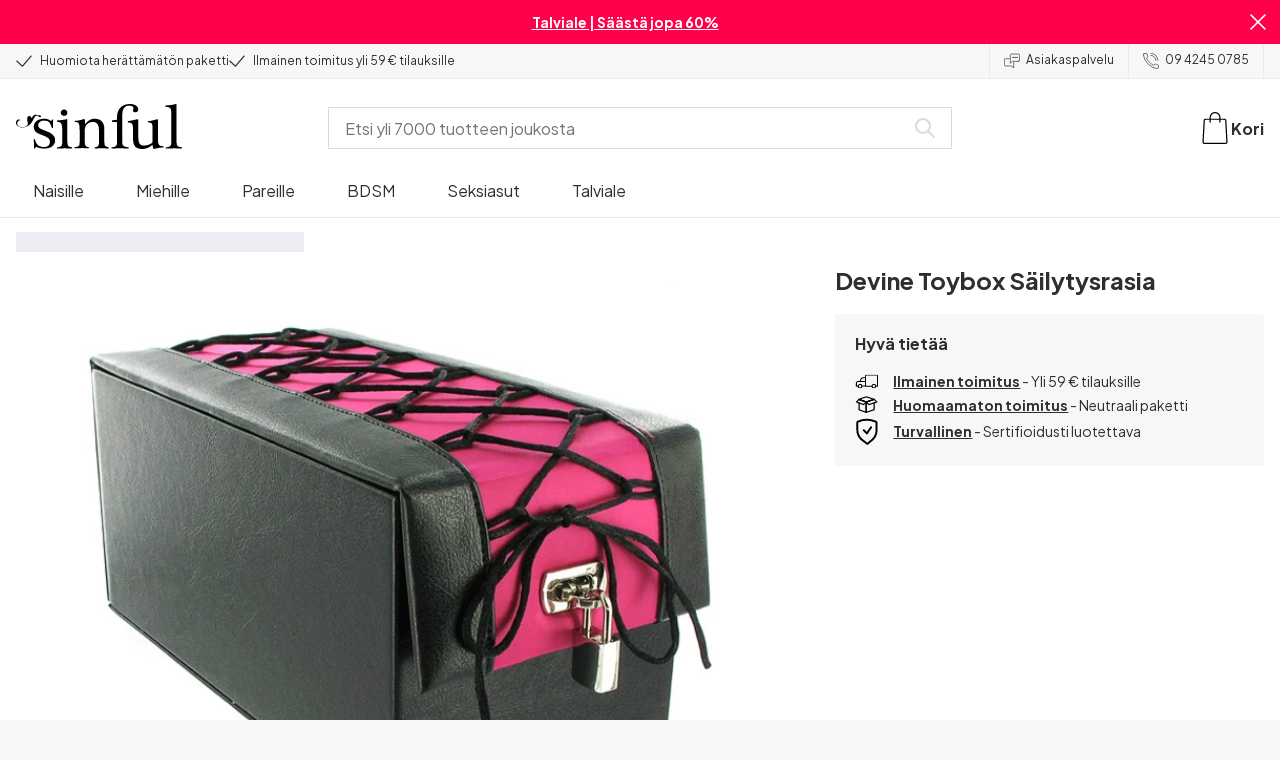

--- FILE ---
content_type: text/css; charset=UTF-8
request_url: https://www.sinful.fi/_next/static/css/fc70fb4e98a6c1fb.css
body_size: 412
content:
@font-face{font-family:Plus Jakarta Sans;font-style:italic;font-weight:200 800;font-display:swap;src:url(/_next/static/media/d3e8962f4f556115-s.woff2) format("woff2");unicode-range:u+0460-052f,u+1c80-1c8a,u+20b4,u+2de0-2dff,u+a640-a69f,u+fe2e-fe2f}@font-face{font-family:Plus Jakarta Sans;font-style:italic;font-weight:200 800;font-display:swap;src:url(/_next/static/media/5d9fe68223a58b3f-s.woff2) format("woff2");unicode-range:u+0102-0103,u+0110-0111,u+0128-0129,u+0168-0169,u+01a0-01a1,u+01af-01b0,u+0300-0301,u+0303-0304,u+0308-0309,u+0323,u+0329,u+1ea0-1ef9,u+20ab}@font-face{font-family:Plus Jakarta Sans;font-style:italic;font-weight:200 800;font-display:swap;src:url(/_next/static/media/9b8cdbc8de8fe84b-s.woff2) format("woff2");unicode-range:u+0100-02ba,u+02bd-02c5,u+02c7-02cc,u+02ce-02d7,u+02dd-02ff,u+0304,u+0308,u+0329,u+1d00-1dbf,u+1e00-1e9f,u+1ef2-1eff,u+2020,u+20a0-20ab,u+20ad-20c0,u+2113,u+2c60-2c7f,u+a720-a7ff}@font-face{font-family:Plus Jakarta Sans;font-style:italic;font-weight:200 800;font-display:swap;src:url(/_next/static/media/c49dcee81b580683-s.p.woff2) format("woff2");unicode-range:u+00??,u+0131,u+0152-0153,u+02bb-02bc,u+02c6,u+02da,u+02dc,u+0304,u+0308,u+0329,u+2000-206f,u+20ac,u+2122,u+2191,u+2193,u+2212,u+2215,u+feff,u+fffd}@font-face{font-family:Plus Jakarta Sans;font-style:normal;font-weight:200 800;font-display:swap;src:url(/_next/static/media/6fe53d21e6e7ebd8-s.woff2) format("woff2");unicode-range:u+0460-052f,u+1c80-1c8a,u+20b4,u+2de0-2dff,u+a640-a69f,u+fe2e-fe2f}@font-face{font-family:Plus Jakarta Sans;font-style:normal;font-weight:200 800;font-display:swap;src:url(/_next/static/media/8ebc6e9dde468c4a-s.woff2) format("woff2");unicode-range:u+0102-0103,u+0110-0111,u+0128-0129,u+0168-0169,u+01a0-01a1,u+01af-01b0,u+0300-0301,u+0303-0304,u+0308-0309,u+0323,u+0329,u+1ea0-1ef9,u+20ab}@font-face{font-family:Plus Jakarta Sans;font-style:normal;font-weight:200 800;font-display:swap;src:url(/_next/static/media/9e7b0a821b9dfcb4-s.woff2) format("woff2");unicode-range:u+0100-02ba,u+02bd-02c5,u+02c7-02cc,u+02ce-02d7,u+02dd-02ff,u+0304,u+0308,u+0329,u+1d00-1dbf,u+1e00-1e9f,u+1ef2-1eff,u+2020,u+20a0-20ab,u+20ad-20c0,u+2113,u+2c60-2c7f,u+a720-a7ff}@font-face{font-family:Plus Jakarta Sans;font-style:normal;font-weight:200 800;font-display:swap;src:url(/_next/static/media/636a5ac981f94f8b-s.p.woff2) format("woff2");unicode-range:u+00??,u+0131,u+0152-0153,u+02bb-02bc,u+02c6,u+02da,u+02dc,u+0304,u+0308,u+0329,u+2000-206f,u+20ac,u+2122,u+2191,u+2193,u+2212,u+2215,u+feff,u+fffd}@font-face{font-family:Plus Jakarta Sans Fallback;src:local("Arial");ascent-override:98.88%;descent-override:21.15%;line-gap-override:0.00%;size-adjust:104.98%}.__className_cf5efe{font-family:Plus Jakarta Sans,Plus Jakarta Sans Fallback}@font-face{font-family:"DM Serif Display";font-style:normal;font-weight:400;font-display:swap;src:url(/_next/static/media/ccc01da6a2b3d788-s.woff2) format("woff2");unicode-range:u+0100-02ba,u+02bd-02c5,u+02c7-02cc,u+02ce-02d7,u+02dd-02ff,u+0304,u+0308,u+0329,u+1d00-1dbf,u+1e00-1e9f,u+1ef2-1eff,u+2020,u+20a0-20ab,u+20ad-20c0,u+2113,u+2c60-2c7f,u+a720-a7ff}@font-face{font-family:"DM Serif Display";font-style:normal;font-weight:400;font-display:swap;src:url(/_next/static/media/fa3e259cafa8f47e-s.p.woff2) format("woff2");unicode-range:u+00??,u+0131,u+0152-0153,u+02bb-02bc,u+02c6,u+02da,u+02dc,u+0304,u+0308,u+0329,u+2000-206f,u+20ac,u+2122,u+2191,u+2193,u+2212,u+2215,u+feff,u+fffd}@font-face{font-family:"DM Serif Display Fallback";src:local("Times New Roman");ascent-override:94.37%;descent-override:30.51%;line-gap-override:0.00%;size-adjust:109.78%}.__className_0e4539{font-family:"DM Serif Display","DM Serif Display Fallback";font-weight:400;font-style:normal}body,html{margin:0;font-size:16px;font-feature-settings:none;font-variant-ligatures:none}main{background-color:white}

--- FILE ---
content_type: application/javascript; charset=UTF-8
request_url: https://www.sinful.fi/_next/static/chunks/app/p/%5Burl%5D/%5Bsku%5D/page-1bc7610229c1a0e5.js
body_size: 11784
content:
try{!function(){var e="undefined"!=typeof window?window:"undefined"!=typeof global?global:"undefined"!=typeof globalThis?globalThis:"undefined"!=typeof self?self:{},t=(new e.Error).stack;t&&(e._sentryDebugIds=e._sentryDebugIds||{},e._sentryDebugIds[t]="5a0c5206-4eb6-4805-9307-b1612e44d642",e._sentryDebugIdIdentifier="sentry-dbid-5a0c5206-4eb6-4805-9307-b1612e44d642")}()}catch(e){}try{!function(){var e="undefined"!=typeof window?window:"undefined"!=typeof global?global:"undefined"!=typeof globalThis?globalThis:"undefined"!=typeof self?self:{},t=(new e.Error).stack;t&&(e._sentryDebugIds=e._sentryDebugIds||{},e._sentryDebugIds[t]="5a0c5206-4eb6-4805-9307-b1612e44d642",e._sentryDebugIdIdentifier="sentry-dbid-5a0c5206-4eb6-4805-9307-b1612e44d642")}()}catch(e){}(self.webpackChunk_N_E=self.webpackChunk_N_E||[]).push([[8181],{33636:(e,t,i)=>{"use strict";i.d(t,{ProductPageClient:()=>b});var n=i(10283),r=i(36460),a=i(93345),s=i(99170),l=i(47662),o=i(19107),u=i(54925),d=i(83764),c=i(85062),m=i(58363),h=i(20471),p=i(42005),g=i(67664),v=i(5032),f=i(99955),x=i(66112),_=i(99086);let w={description:"description",details:"details",reviews:"reviews",sizeGuide:"size-guide",productHighlights:"product-highlights"};function b(e){var t,i,b,y,j,k,S,z,D,C,$,V,I,N,M,P,U,O,T,E,B,Y,R;let{sku:A,deliveryCountdownData:L,pageUspData:F,pageData:G,productData:H,structuredData:W,categories:q,reviews:K,relatedProducts:Z,pageSizeGuide:J,reviewAllowed:Q,variantSku:X,brandUrl:ee,subBrandUrl:et}=e,ei=(0,o.$y)(),{basket:en}=(0,h.M2)(),{currency:er,locale:ea,i18n:es,storeKey:el}=(0,p.useStoreConfig)(),{track:eo}=(0,_.z1)(),{product:eu,error:ed,isLoading:ec}=(0,s.useProductByKey)({productKey:A,includeDiscontinued:!0,fallbackData:null!=H?H:void 0}),em=!(R=eu)||!!(0,x.Oh)(R.masterVariant.attributes,"discontinued"),{categories:eh}=(0,s.useProductCategoryBySku)({fallbackData:q,sku:A}),ep=(0,s.findCategoryWithPriorityOrder)(null!=(N=(null==eh?void 0:eh.length)?eh:q)?N:[]),eg=(0,a.mapProductAssets)(G,null==eu?void 0:eu.masterVariant.sku),ev=(0,m.useRef)(null),ef=(0,m.useRef)(null),ex=(0,u.Py)(A,null!=(M=null==eg?void 0:eg.product_name)?M:"",null!=K?K:void 0),{data:e_,isValidating:ew}=(0,s.useStocksBySkus)({skus:[Number(null==eu?void 0:eu.masterVariant.sku),...null!=(P=null==Z?void 0:Z.map(e=>Number(e.masterVariant.sku)))?P:[],...null!=(U=null==eu?void 0:eu.variants.map(e=>Number(e.sku)))?U:[]]}),eb=(0,s.getSelectedProductVariant)(eu,X),ey=(null==H||null==(t=H.allStickers)?void 0:t.length)?(null==eu||null==(i=eu.allStickers)?void 0:i.slice(0,2))||(null==eb||null==(b=eb.stickers)?void 0:b.slice(0,2)):void 0,ej=(null==eb?void 0:eb.stickers)&&(null==eb?void 0:eb.stickers.length)>0,ek=!!eu&&!(0,s.isAllVariantsOutOfStock)(eu,e_),eS=!eu&&!ed,ez=null==eb||null==(y=eb.attributes)?void 0:y.find(e=>"kink_audience"===e.name),eD=null==eb||null==(j=eb.attributes)?void 0:j.find(e=>"target_audience"===e.name),eC=null==eb||null==(k=eb.attributes)?void 0:k.find(e=>"product_highlights"===e.name),e$=(0,m.useMemo)(()=>{if(null==eC?void 0:eC.value)return eC.value.filter(e=>e.label)},[null==eC?void 0:eC.value]),eV=e$&&e$.length>0,eI=(0,m.useMemo)(()=>{let e=[w.description,w.details,w.reviews,w.sizeGuide];return eV&&e.push(w.productHighlights),e},[eV]),eN=(0,m.useMemo)(()=>({value:eI,type:"multiple"}),[eI]),{accordionConfig:eM,setValue:eP}=(0,o.g$)({defaultValue:eV?w.productHighlights:w.description,staticConfig:eN}),eU=(null!=(O=null==ez||null==(S=ez.value)?void 0:S.map(e=>e.key.toString()))?O:[]).toString(),eO=(null!=(T=null==eD||null==(z=eD.value)?void 0:z.map(e=>e.key.toString()))?T:[]).toString(),eT=null==eb?void 0:eb.attributes,eE=null!=(E=null==(D=(0,x.vZ)(eT,"product_group"))?void 0:D.toString())?E:"",eB=null!=(B=null==(C=(0,x.E2)(eT,"product_sub_group"))?void 0:C.label)?B:"",eY=(0,x.vZ)(eT,"special_freight"),eR=(0,m.useMemo)(()=>[(0,g.IG)({attribute:null==ez?void 0:ez.name,value:eU.split(","),filterOutIfKeyIsNotFound:!0}),(0,g.IG)({attribute:null==eD?void 0:eD.name,value:eO.split(","),filterOutIfKeyIsNotFound:!0}),em?{type:"or",params:{filters:[(0,g.IG)({attribute:"product_group",value:eE}),(0,g.IG)({attribute:"product_sub_group",value:eB})].filter(v.q3)}}:void 0].filter(v.q3),[null==ez?void 0:ez.name,null==eD?void 0:eD.name,eU,eO,em,eE,eB]),{placement:eA,sliderProps:eL}=(0,m.useMemo)(()=>(0,g.bC)({filters:eR,i18n:es,productSubGroup:eB,sku:A,variantSku:X,discontinued:em,inStock:ek,store:el}),[eR,es,em,ek,el,eB,A,X]),eF=(0,m.useCallback)(async(e,t)=>{var i;eP(e),await (0,f.uk)(150),null==(i=t.current)||i.scrollIntoView({behavior:"smooth",block:"start"})},[eP]),eG=(0,m.useCallback)(async()=>{await eF(w.sizeGuide,ev)},[eF]),eH=(0,m.useCallback)(async()=>{await eF(w.reviews,ef)},[eF]),eW=(0,m.useCallback)((e,t)=>{if(!eu)return null;let i=t.map(e=>{var t;return null==(t=(0,s.getSelectedProductVariant)(e))?void 0:t.sku}).filter(e=>void 0!==e),r=[eu,...t].map(e=>(0,g._k)({currency:er,locale:ea,basket:en,product:e,variant:X,storeKey:el}));return(0,n.jsx)(h.F7,{items:r,isDisabled:e,relatedProducts:i})},[en,er,ea,eu,X,el]),eq=(0,m.useCallback)(e=>{var t,i,n;if(!eu)return;let r=(0,s.productToTrackingItem)({product:eu,locale:ea,variantSku:e,store:el,numberOfReviews:null==ex?void 0:ex.summary.reviewCount,reviewScore:null==ex?void 0:ex.summary.value});r&&eo("viewProduct",{items:[r],totalInclVat:null!=(i=null==(t=eu.masterVariant.price)?void 0:t.value.centAmount)?i:0,soluteConversionId:null!=(n=null==ei?void 0:ei.get("soluteclid"))?n:void 0})},[ea,eu,null==ex?void 0:ex.summary.reviewCount,null==ex?void 0:ex.summary.value,ei,el,eo]),eK=(0,m.useCallback)(e=>{let t=(null==ei?void 0:ei.get("contain"))==="1"?{contain:1}:void 0,i=new URLSearchParams(ei||"");i.set("variantSku",e),t?i.set("contain","1"):i.delete("contain");let n="".concat(window.location.pathname,"?").concat(i.toString());window.history.replaceState({variantSku:e,...t},"",n),eq(e)},[ei,eq]);(0,m.useEffect)(()=>{Q&&setTimeout(()=>{eF(w.reviews,ef).catch(()=>{})},1e3)},[eF,Q]);let eZ=null==eh?void 0:eh.filter(e=>e.content_type===r.ContentType.CategoryPage).map(e=>({href:e.url,label:e.name})),eJ="gray92",eQ=K&&K.length>0;return(0,n.jsxs)(l.az,{backgroundColor:"white",width:"full",children:[(0,n.jsxs)(l.mc,{pb:"xl",flex:!0,flexDirection:"column",children:[(0,n.jsx)(a.BreadcrumbContainer,{productCategory:ep,isLoadingInitialData:eS}),"top"===eA&&(!ew||em)&&eL.map(e=>(0,n.jsx)(s.RecommendationSliderContainer,{...e},e.header)),W&&(0,n.jsx)(d.BA,{...W}),(0,n.jsxs)(l.az,{flex:!0,flexDirection:"column",gap:"xl2",children:[(0,n.jsx)(a.ProductPage,{usps:F,product:eg,infoSlot:(0,n.jsx)(s.ProductInfo,{product:eu,stickers:ey,hasVariantStickers:ej,productIsLoading:ec,defaultRelatedProducts:Z,variantSku:X,onVariantChange:eK,name:eg.product_name||eg.title,isLoadingInitialData:eS||ew,renderAction:eW,stockData:e_,discontinued:em,sizeGuideLinkSlot:!!J&&(0,n.jsxs)("a",{onClick:eG,className:(0,l.UV)({textDecoration:"underline",cursor:"pointer",paddingBottom:"md",fontSize:"sm"}),children:[(0,n.jsx)(l.so,{size:"lg",className:(0,l.UV)({mr:"xs2"})}),es.t("product_page.text_size_guide")]}),deliveryCountdownSlot:!!L&&!eY&&(0,n.jsx)(a.DeliveryCountdown,{...L,className:(0,l.UV)({marginBottom:"xs2"})}),reviewEngineSlot:(null==F||null==($=F.review)?void 0:$.review_widget)?(0,n.jsx)(l.az,{flex:!0,fontSize:"sm",minHeight:"5",marginBottom:"xs1",children:(0,n.jsx)(a.ReviewEngine,{widgetType:null==F||null==(V=F.review)?void 0:V.review_widget})}):(0,n.jsx)(n.Fragment,{}),productReviewLinkSlot:eQ?(0,n.jsxs)(n.Fragment,{children:[!!(null==ex?void 0:ex.summary.reviewCount)&&(0,n.jsx)("button",{onClick:eH,className:(0,l.UV)({cursor:"pointer",width:"fit",all:"unset",outline:"revert"}),tabIndex:0,"aria-label":es.t("product_page.review_link_description"),children:(0,n.jsxs)(l.az,{flex:!0,columnGap:"xs2",alignItems:"center",children:[(0,n.jsx)(o.ge,{value:null==ex?void 0:ex.summary.value,readonly:!0,size:{mobile:"md"},spaceBetween:"xs3"}),(0,n.jsxs)(l.EY,{size:"xs",className:(0,l.UV)({textDecoration:"underline",textUnderlineOffset:"2px"}),children:[null==ex?void 0:ex.summary.reviewCount," ",es.t("product_page.reviews_text")]})]})}),!(null==ex?void 0:ex.summary.reviewCount)&&ex.isLoadingInitialData&&(0,n.jsx)(l.az,{height:"5"})]}):void 0,hideInStockDeliveryMessage:!!L}),detailsSlot:(0,n.jsx)(l.az,{children:(0,n.jsxs)(o.nD,{...eM,children:[eV&&(0,n.jsxs)(o.nD.Item,{value:"product-highlights",borderColor:eJ,children:[(0,n.jsx)(o.nD.Header,{boldOnTrigger:!0,children:(0,n.jsx)(l.EY,{as:"h2",size:"md",className:(0,l.UV)({fontWeight:"inherit"}),children:es.t("product_page.highlights")})}),(0,n.jsx)(o.nD.Content,{children:(0,n.jsx)(l.az,{flex:!0,flexDirection:"column",gap:"md",children:e$.map((e,t)=>(0,n.jsxs)(l.az,{flex:!0,alignItems:"flex-start",children:[(0,n.jsx)(l.Pz,{strokeWidth:2,className:(0,l.UV)({marginRight:"xs1",fontSize:"xs",color:"fullBlack",flexShrink:0,marginTop:"xs3"})}),(0,n.jsx)(l.EY,{size:"sm",children:e.label})]},t))})})]}),eg.description&&(0,n.jsxs)(o.nD.Item,{value:"description",borderColor:eJ,children:[(0,n.jsx)(o.nD.Header,{boldOnTrigger:!0,children:(0,n.jsx)(l.EY,{as:"h2",size:"md",className:(0,l.UV)({fontWeight:"inherit"}),children:es.t("product_page.description")})}),(0,n.jsx)(o.nD.Content,{children:eV?(0,n.jsx)(a.JsonRichText,{elementProps:{className:(0,l.UV)({fontSize:"md",lineHeight:"1.2"})},node:eg.description}):(0,n.jsx)(a.ReadMoreLessRichText,{node:eg.description,className:(0,l.UV)({fontSize:"md",lineHeight:"1.2"})})})]}),eu&&(0,n.jsxs)(o.nD.Item,{value:"details",borderColor:eJ,children:[(0,n.jsx)(o.nD.Header,{boldOnTrigger:!0,children:(0,n.jsx)(l.EY,{as:"h2",size:"md",className:(0,l.UV)({fontWeight:"inherit"}),children:es.t("product_page.details")})}),(0,n.jsx)(o.nD.Content,{children:(0,n.jsx)(s.ProductAttributes,{brandUrl:ee,subBrandUrl:et,specifications:eu.productSpecifications[null!=X?X:eu.masterVariant.sku],sku:null!=(Y=null!=X?X:eu.masterVariant.sku)?Y:void 0,attributes:null==eb?void 0:eb.attributes,categories:eZ})})]}),(0,n.jsxs)(o.nD.Item,{value:"reviews",ref:ef,borderColor:eJ,children:[(0,n.jsx)(o.nD.Header,{boldOnTrigger:!0,children:(0,n.jsxs)(l.az,{flex:!0,alignItems:"center",gap:"xs1",children:[(0,n.jsx)(l.EY,{as:"h2",size:"md",className:(0,l.UV)({fontWeight:"inherit"}),children:es.t("product_page.reviews")}),!!(null==ex?void 0:ex.summary.reviewCount)&&(0,n.jsxs)(n.Fragment,{children:[(0,n.jsx)(o.ge,{value:ex.summary.value,readonly:!0,className:(0,l.UV)({paddingTop:{tablet:"xs3"}}),size:{mobile:"md",tablet:"sm"}}),(0,n.jsx)(l.EY,{children:"".concat(ex.summary.value," (").concat(ex.summary.reviewCount,")")})]})]})}),(0,n.jsxs)(o.nD.Content,{children:[(0,n.jsx)(u.KA,{...ex,hasSizeGuide:!!J,addReviewEnabled:Q}),!ex.hasReachedEnd&&(0,n.jsx)(l.az,{flex:!0,justifyContent:"center",pt:"xs",children:(0,n.jsx)(l.$n,{size:"small",type:"light",onClick:ex.fetchMore,disabled:ex.isValidating,className:(0,l.UV)({fontSize:"md",minWidth:"24",paddingTop:"xs1",paddingBottom:"xs3",paddingLeft:"xl3",paddingRight:"xl3"}),children:ex.isValidating?(0,n.jsx)(l.Ip,{}):es.t("category_page.load_more")})})]})]}),(null==J?void 0:J.size_guide)&&(0,n.jsxs)(o.nD.Item,{value:"size-guide",ref:ev,borderColor:eJ,children:[(0,n.jsx)(o.nD.Header,{boldOnTrigger:!0,children:(0,n.jsx)(l.EY,{as:"h2",size:"md",className:(0,l.UV)({fontWeight:"inherit"}),children:es.t("product_page.text_size_guide")})}),(0,n.jsx)(o.nD.Content,{children:(0,n.jsx)(r.SizeGuide,{...J})})]})]})})}),"bottom"===eA&&(0,n.jsx)(s.RecommendationSliderList,{sliderProps:eL})]})]}),(0,n.jsx)(c.PowerStep,{deliveryCountdownData:L,widgetType:null==F||null==(I=F.review)?void 0:I.review_widget},A)]})}},34922:(e,t,i)=>{Promise.resolve().then(i.bind(i,52091)),Promise.resolve().then(i.bind(i,33636)),Promise.resolve().then(i.bind(i,49770)),Promise.resolve().then(i.bind(i,42005)),Promise.resolve().then(i.bind(i,19107))},49770:(e,t,i)=>{"use strict";i.d(t,{ReviewProvider:()=>l});var n=i(10283),r=i(54925),a=i(99955);let s={getProductReviews:(0,a.C6)(e=>({endpoint:"/v1/review/product/".concat(e.productKey),method:"GET",parameters:{locale:"fi-FI",page:e.page}}),{host:"https://prod-router.sinfulservice.dk/api",headers:{Authorization:"Bearer ".concat("2|vuByooQUtexK4tUJqZw2IRDxe0g60q9d1TNkhBLv")}}),createProductReview:(0,a.C6)(e=>({endpoint:"/v1/reviews",method:"POST",body:JSON.stringify(e)}),{host:"https://prod-router.sinfulservice.dk/api",headers:{Authorization:"Bearer ".concat("2|vuByooQUtexK4tUJqZw2IRDxe0g60q9d1TNkhBLv")}})};function l(e){let{children:t}=e;return(0,n.jsx)(r.mA,{provider:s,children:t})}},52091:(e,t,i)=>{"use strict";i.d(t,{ProductPageWithSideEffect:()=>h});var n=i(58363),r=i(93345),a=i(42005),s=i(99170),l=i(54925),o=i(99086),u=i(83341),d=i(33636),c=i(67664),m=i(20471);function h(e){var t,i,h,p,g,v,f,x;let{productData:_,reviews:w,pageData:b,sku:y,...j}=e,[k,S]=(0,n.useState)(!1),z=(0,u.useSearchParams)(),{track:D}=(0,o.z1)(),{product:C,isValidating:$}=(0,s.useProductByKey)({productKey:y,fallbackData:null!=_?_:void 0}),V=b.related_products,{updateBasketItem:I,basket:N}=(0,m.M2)(),{data:M}=(0,s.useStocksBySkus)({skus:[Number(null==C?void 0:C.masterVariant.sku),...null!=(t=null==V?void 0:V.map(e=>Number(e)))?t:[],...null!=(i=null==C?void 0:C.variants.map(e=>Number(e.sku)))?i:[]]}),P=(0,r.mapProductAssets)(b,null==C?void 0:C.masterVariant.sku),U=(0,l.Py)(y,null!=(h=null==P?void 0:P.product_name)?h:"",null!=w?w:void 0),{locale:O,storeKey:T,currency:E}=(0,a.useStoreConfig)(),B=null!=(p=null==z?void 0:z.get("variantSku"))?p:null==C?void 0:C.masterVariant.sku,Y=(null==z?void 0:z.get("review"))==="allowed",R=(null==z?void 0:z.get("addToCart"))==="true",A=B?"".concat(window.location.pathname,"?variantSku=").concat(B):window.location.pathname,L=(0,n.useCallback)(()=>{var e,t,i;if(!C)return;let n=(0,s.productToTrackingItem)({product:C,locale:O,variantSku:B,store:T,numberOfReviews:null==U?void 0:U.summary.reviewCount,reviewScore:null==U?void 0:U.summary.value});n&&D("viewProduct",{items:[n],totalInclVat:null!=(t=null==(e=C.masterVariant.price)?void 0:e.value.centAmount)?t:0,soluteConversionId:null!=(i=null==z?void 0:z.get("soluteclid"))?i:void 0})},[O,C,null==U?void 0:U.summary.reviewCount,null==U?void 0:U.summary.value,z,T,D,B]);(0,n.useEffect)(()=>{U.isValidating||$||k||Y||(L(),S(!0))},[null==C?void 0:C.key,U.isValidating,$]),(0,n.useEffect)(()=>{var e;let t=!!B&&(null==(e=(0,s.getStock)(M,B))?void 0:e.inStock);R&&C&&t?(I([(0,c._k)({currency:E,locale:O,basket:N,product:C,variant:B,storeKey:T})].map(e=>({item:e,quantity:e.quantity}))),history.replaceState(null,"",A)):R&&C&&!1===t&&history.replaceState(null,"",A)},[R,C,M,B]);let F=function(e){var t,i,n,r,a,s,l,o,u,d;let{product:c,productPage:m,productReview:h,stockData:p,locale:g}=e;if(c&&m&&h)return{name:m.product_name||m.title,description:null==(t=c.description)?void 0:t[g],sku:c.masterVariant.sku,slug:c.slug[g],productKey:c.key,image:null==(i=c.masterVariant.images[0])?void 0:i.url,brand:{name:null==(s=c.masterVariant.attributes)||null==(a=s.find(e=>"brand"===e.name))||null==(r=a.value)||null==(n=r[0])?void 0:n.label},offers:{inStock:null!=(u=null==p||null==(l=p.find(e=>e.sku===c.masterVariant.sku))?void 0:l.inStock)&&u,price:(null!=(d=null==(o=c.masterVariant.scopedPrice)?void 0:o.value.centAmount)?d:0)/100},aggregateRating:{ratingValue:h.summary.value,reviewCount:h.summary.reviewCount},reviews:h.reviews.map(e=>({title:e.title,reviewBody:e.description,datePublished:e.date,author:{name:e.reviewerName},reviewRating:{ratingValue:e.reviewScore}}))}}({product:_,productPage:b,productReview:U,locale:O,stockData:M});return(0,n.createElement)(d.ProductPageClient,{...j,canonicals:null!=(g=j.canonicals)?g:void 0,deliveryCountdownData:null!=(v=j.deliveryCountdownData)?v:void 0,pageSizeGuide:null!=(f=j.pageSizeGuide)?f:void 0,productData:_,categories:null!=(x=j.categories)?x:void 0,reviews:w,pageData:b,sku:y,key:b.uid,reviewAllowed:Y,variantSku:B,structuredData:F})}},54925:(e,t,i)=>{"use strict";i.d(t,{KA:()=>S,Py:()=>z,mA:()=>g});var n=i(58363),r=i(10283),a=i(19968),s=i(42005),l=i(47662),o=i(84940),u=i.n(o),d=i(19107),c=i(16961),m=i(95955),h=i(95844),p=(0,n.createContext)({});function g(e){return(0,r.jsx)(p.Provider,{value:e.provider,children:e.children})}function v(){return(0,n.useContext)(p)}function f(e){let{title:t,reviewScore:i,description:n,reviewerName:a,date:o,thirdPartyReview:c,machineTranslated:m,translatedFrom:h}=e,{i18n:p}=(0,s.useStoreConfig)(),g=u()(o).format("D. MMM. YYYY").toLowerCase();return(0,r.jsxs)(l.az,{flex:!0,flexDirection:"column",borderBottom:1,paddingBottom:"sm",gap:"xs",children:[(0,r.jsxs)(l.az,{flex:!0,flexDirection:"column",gap:"xs2",children:[(0,r.jsx)(l.EY,{className:(0,l.UV)({paddingBottom:"xs3"}),bold:!0,children:t}),(0,r.jsxs)(l.az,{flex:!0,alignItems:"center",children:[(0,r.jsx)(d.ge,{value:i,readonly:!0,size:"xs1"}),(0,r.jsxs)(l.EY,{size:"xs",color:"gray140",children:[a," - ",g,m&&!!h&&" |\xa0".concat(p.t("product_page.original_language"),": ").concat(h)]})]})]}),n&&(0,r.jsx)(d.qp,{className:(0,l.UV)({fontSize:"sm"}),children:n}),(0,r.jsxs)(l.az,{flex:!0,alignItems:"center",gap:"xs1",children:[!c&&(0,r.jsx)(l.Pz,{size:"xs",strokeWidth:2}),(0,r.jsx)(l.EY,{size:"xs",color:"gray140",children:c?p.t("product_page.supplier"):p.t("product_page.confirmed_purchase")})]})]})}var x="n9r8a72";function _(){let[e,t]=(0,n.useState)(!1),[i,r]=(0,n.useState)(!1),[a,l]=(0,n.useState)(!1),{createProductReview:o}=v();return(0,s.a6)(o,"error",()=>(l(!1),t(!0))),(0,s.a6)(o,"success",()=>(l(!1),r(!0))),(0,s.a6)(o,"start",()=>{t(!1),r(!1),l(!0)}),{error:e,success:i,isFetching:a,clear:()=>{t(!1),r(!1)}}}function w(e){var t,i,a,o;let{productName:u,productKey:p,isOpen:g,onClose:f,hasSizeGuide:w}=e,{i18n:b}=(0,s.useStoreConfig)(),{register:y,formState:{errors:j},handleSubmit:k,control:S}=function(){let{i18n:e}=(0,s.useStoreConfig)(),t=(0,n.useMemo)(()=>h.z.object({name:h.z.string().min(1,{message:"".concat(e.t("product_page.review_form.review_content_validation_message"))}),email:h.z.string().min(1,{message:"".concat(e.t("product_page.review_form.review_content_validation_message"))}),headline:h.z.string().min(1,{message:"".concat(e.t("product_page.review_form.review_content_validation_message"))}),review:h.z.string().min(1,{message:"".concat(e.t("product_page.review_form.review_content_validation_message"))}),rating:h.z.number().min(1,{message:"".concat(e.t("product_page.review_form.review_content_validation_message"))})}),[e]);return(0,c.mN)({mode:"onBlur",defaultValues:{name:"",email:"",headline:"",review:"",rating:0},resolver:(0,m.u)(t)})}(),{createReview:z}=function(){let{locale:e}=(0,s.useStoreConfig)(),{createProductReview:t}=v();return{createReview:async function(i){await t({...i,locale:e})}}}(),{isFetching:D}=_(),C=[{label:b.t("product_page.review_form.option_yes"),value:!0},{label:b.t("product_page.review_form.option_no"),value:!1}],$=[{label:b.t("product_page.review_form.option_solo"),value:"solo"},{label:b.t("product_page.review_form.option_with_partner"),value:"with_partner"},{label:b.t("product_page.review_form.option_both"),value:"both_ways"},{label:b.t("product_page.review_form.option_no_answer"),value:"prefer_not_to_answer"}],V=[{label:b.t("product_page.review_form.option_normal_size"),value:"neutral"},{label:b.t("product_page.review_form.option_large_size"),value:"too_large"},{label:b.t("product_page.review_form.option_small_size"),value:"too_small"}],[I,N]=(0,n.useState)(C[0].value),[M,P]=(0,n.useState)(w?"":$[0].value),[U,O]=(0,n.useState)(w?V[0].value:""),T=(0,n.useMemo)(()=>e=>{let{field:t,formState:{errors:i}}=e;return(0,r.jsxs)(l.az,{className:(0,l.$z)((0,l.UV)({outline:"none"}),i.rating?"n9r8a70":""),position:"relative",py:"xs",px:"xs2","aria-label":b.t("product_page.review_form.star_rating_title"),tabIndex:0,children:[(0,r.jsx)(d.ge,{...t,size:{mobile:"xl3",tablet:"xl3"},reviewIndicatorSize:{mobile:"lg",tablet:"md"},maxValue:5,readonly:!1,spaceBetween:"xs"}),i.rating&&(0,r.jsx)("span",{role:"alert",className:"n9r8a74",children:i.rating.message})]})},[b]),E=k(e=>z({author:e.name,content:e.review,ratings:{general_rating:e.rating},title:e.headline,email:e.email,product_key:p,extra_user_information:{would_recommend:I,usage_type:M,size_fits:U}}));return(0,r.jsx)(d.aF,{isOpen:g,onClose:f,headerClassName:"n9r8a75",header:(0,r.jsx)(d.L3,{}),children:(0,r.jsx)("form",{onSubmit:E,children:(0,r.jsxs)(l.az,{flex:!0,flexDirection:"column",justifyContent:"center",px:{mobile:"md",tablet:"lg1"},pb:"xl3",children:[(0,r.jsx)(l.EY,{size:{mobile:"lg",tablet:"xl"},bold:!0,className:(0,l.UV)({mb:"xs"}),children:b.t("product_page.review_form.title")}),(0,r.jsx)(l.EY,{size:{mobile:"sm",tablet:"md"},className:(0,l.UV)({marginBottom:{mobile:"xs",tablet:"sm"}}),children:u}),(0,r.jsx)(l.az,{mb:{mobile:"xs",tablet:"sm"},children:(0,r.jsx)(c.xI,{name:"rating",control:S,render:T})}),(0,r.jsx)(l.EY,{className:(0,l.UV)({marginBottom:"sm"}),children:b.t("product_page.review_form.under_star_rating_text")}),(0,r.jsxs)(l.az,{display:"flex",flexDirection:"column",rowGap:"md",children:[(0,r.jsx)(l.az,{children:(0,r.jsx)(d.fs,{className:(0,l.$z)((0,l.UV)({height:"28"}),"n9r8a71"),placeholder:b.t("product_page.review_form.review_content_input_placeholder"),...y("review",{required:!0}),error:null==(t=j.review)?void 0:t.message,"data-testid":"review"})}),(0,r.jsx)(l.az,{children:(0,r.jsx)(d.ks,{placeholder:b.t("product_page.review_form.headline_input_placeholder"),...y("headline",{required:!0}),error:null==(i=j.headline)?void 0:i.message,"data-testid":"headline"})}),(0,r.jsxs)(l.az,{children:[(0,r.jsx)(l.EY,{children:b.t("product_page.review_form.feedback_recommendation")}),(0,r.jsx)(d.z6,{"aria-label":b.t("product_page.review_form.feedback_recommendation"),value:I,onChange:N,className:(0,l.UV)({paddingTop:"xs"}),children:(0,r.jsx)(l.xA,{rowGap:"xs1",children:C.map((e,t)=>(0,r.jsxs)(d.z6.Option,{value:e.value,className:(0,l.UV)({alignItems:"center"}),children:[(0,r.jsx)(d.z6.Icon,{}),(0,r.jsx)(l.EY,{size:"sm",className:(0,l.UV)({paddingLeft:"xs"}),children:e.label})]},t))})})]}),w?(0,r.jsxs)(l.az,{children:[(0,r.jsx)(l.EY,{children:b.t("product_page.review_form.feedback_size")}),(0,r.jsx)(d.z6,{"aria-label":b.t("product_page.review_form.feedback_size"),value:U,onChange:O,className:(0,l.UV)({paddingTop:"xs"}),children:(0,r.jsx)(l.xA,{rowGap:"xs1",children:V.map((e,t)=>(0,r.jsxs)(d.z6.Option,{value:e.value,className:(0,l.UV)({alignItems:"center"}),children:[(0,r.jsx)(d.z6.Icon,{}),(0,r.jsx)(l.EY,{size:"sm",className:(0,l.UV)({paddingLeft:"xs"}),children:e.label})]},t))})})]}):(0,r.jsxs)(l.az,{children:[(0,r.jsx)(l.EY,{children:b.t("product_page.review_form.feedback_usage")}),(0,r.jsx)(d.z6,{"aria-label":b.t("product_page.review_form.feedback_usage"),value:M,onChange:P,className:(0,l.UV)({paddingTop:"xs"}),children:(0,r.jsx)(l.xA,{rowGap:"xs1",children:$.map((e,t)=>(0,r.jsxs)(d.z6.Option,{value:e.value,className:(0,l.UV)({alignItems:"center"}),children:[(0,r.jsx)(d.z6.Icon,{}),(0,r.jsx)(l.EY,{size:"sm",className:(0,l.UV)({paddingLeft:"xs"}),children:e.label})]},t))})})]}),(0,r.jsxs)(l.az,{display:{mobile:"block",tablet:"flex"},gap:"md",children:[(0,r.jsx)(l.az,{width:{mobile:"full",tablet:"1/2"},mb:"md",children:(0,r.jsx)(d.ks,{placeholder:b.t("product_page.review_form.name_input_placeholder"),...y("name",{required:!0}),"data-testid":"name",error:null==(a=j.name)?void 0:a.message})}),(0,r.jsx)(l.az,{width:{mobile:"full",tablet:"1/2"},mb:"xl",children:(0,r.jsx)(d.ks,{type:"email",placeholder:b.t("product_page.review_form.email_input_placeholder"),...y("email",{required:!0}),error:null==(o=j.email)?void 0:o.message,"data-testid":"email"})})]})]}),(0,r.jsx)(l.$n,{type:"light",disabled:D,className:(0,l.UV)({alignSelf:"center",mb:"xs",px:"xl3"}),onSubmit:E,children:b.t("product_page.review_form.submit_button_text")}),(0,r.jsx)(l.EY,{size:"sm",className:(0,l.$z)(x,"n9r8a73"),children:(0,d.e2)(b.t("product_page.review_form.conditions"),{a:d.Link})})]})})})}function b(e){let{productKey:t,productName:i,className:a,hasSizeGuide:o}=e,{i18n:u}=(0,s.useStoreConfig)(),[c,{setTrue:m,setFalse:h}]=(0,d.Cg)(!0),{error:p,clear:g,success:v}=_(),f=(0,n.useCallback)(()=>{h(),g()},[g,h]),b=(0,n.useCallback)(()=>{g(),m()},[g,m]);return(0,r.jsxs)(l.az,{className:a,children:[(0,r.jsx)(l.$n,{type:"secondary",onClick:m,children:u.t("product_page.review_form.button_to_open_review_form")}),(0,r.jsx)(w,{isOpen:c&&!v&&!p,onClose:h,productName:i,productKey:t,hasSizeGuide:o}),(0,r.jsx)(y,{isOpen:v,onClose:f,children:(0,r.jsx)(l.EY,{size:"sm",className:x,children:(0,d.e2)(u.t("product_page.review_form.success_messages_content"),{a:d.Link})})}),(0,r.jsxs)(y,{isOpen:!!p,onClose:f,children:[(0,r.jsx)(l.EY,{size:"sm",className:x,children:(0,d.e2)(u.t("product_page.review_form.error_messages_content"),{a:d.Link})}),(0,r.jsx)(l.$n,{type:"secondary",onClick:b,children:u.t("product_page.review_form.text_retry_button")})]})]})}function y(e){let{children:t,isOpen:i,onClose:n}=e;return(0,r.jsx)(d.aF,{isOpen:i,onClose:n,children:(0,r.jsx)(l.az,{flex:!0,alignItems:"center",flexDirection:"column",rowGap:"md",p:"md",pb:"xl",children:t})})}function j(e){let{value:t,maxValue:i,reviewCount:a,starCount:o}=e,u=Array.from(Array(i).keys()).reverse(),{i18n:c}=(0,s.useStoreConfig)();return(0,r.jsxs)("div",{className:"_8kcfhi0",children:[(0,r.jsxs)("div",{className:"_8kcfhi1",children:[(0,r.jsx)(l.EY,{role:"heading",className:"_1f8og7819 _1f8og7823",children:t.toFixed(1)}),(0,r.jsx)(l.az,{flex:!0,alignItems:"center",className:(0,l.UV)({marginBottom:{mobile:"md",tablet:"none"}}),children:(0,r.jsx)(l.EY,{className:(0,l.UV)({fontSize:"xs",textAlign:"center"}),children:c.t("product_page.based_on_review_count",{count:a})})})]}),(0,r.jsx)(l.xA,{columns:"auto auto 1fr auto",rows:"repeat(".concat(u.length,", 1fr)"),rowGap:{mobile:"xs",tablet:"sm"},columnGap:{mobile:"xs1",tablet:"xs"},justifyItems:"center",alignItems:"center",className:"_8kcfhi2",children:u.map(e=>(0,r.jsxs)(n.Fragment,{children:[(0,r.jsx)(l.EY,{size:"sm",children:e+1}),(0,r.jsx)(l.vn,{type:"FULL",size:"xs"}),(0,r.jsx)(d.z2,{value:o[(e+1).toString()]/a||0,maxValue:1,height:"6px",rounded:!0}),(0,r.jsx)(l.EY,{className:(0,l.UV)({justifySelf:"start"}),wordBreak:"keep-all",size:"sm",children:o[(e+1).toString()]})]},e))})]})}var k={disabled:"_1a8p1y7a _1a8p1y77d yrijtokz _7go9my6a",default:"_1a8p1y7a _1a8p1y77d yrijtokz"};function S(e){let{summary:t,reviews:i,productName:n,productKey:a,addReviewEnabled:o,hasSizeGuide:u}=e,{i18n:d}=(0,s.useStoreConfig)();return(0,r.jsxs)(r.Fragment,{children:[!i.length&&(0,r.jsxs)(l.az,{alignItems:"center",flexDirection:"column",p:"xl",flex:!0,children:[(0,r.jsx)(l.az,{marginBottom:"md",alignItems:"center",textAlign:"center",children:(0,r.jsx)(l.EY,{bold:!0,size:"lg",children:d.t("product_page.review_no_data")})}),(0,r.jsx)(l.EY,{align:"center",children:d.t("product_page.review_no_data_text")})]}),(0,r.jsx)(l.az,{className:k[!i.length?"disabled":"default"],children:(0,r.jsx)(j,{...t})}),o&&(0,r.jsx)(b,{productName:n,productKey:a,className:"_1a8p1y7a _1a8p1y77d yrijtokz",hasSizeGuide:u}),!!i.length&&(0,r.jsxs)(l.az,{display:"flex",flexDirection:"column",gap:"md1",children:[(0,r.jsx)(l.EY,{size:"lg",bold:!0,className:(0,l.UV)({display:"block"}),children:d.t("product_page.review_list_header",{count:t.reviewCount})}),i.map((e,t)=>(0,r.jsx)(f,{...e},t))]})]})}function z(e,t,i){var r,s;let{data:l,isValidating:o,setSize:u,size:d,error:c}=function(e){let{getProductReviews:t}=v();async function i(i){let{data:n}=await t({productKey:e,page:i+1});return n}return(0,a.Ay)(t=>[t,"product_review",e],i,{refreshInterval:0,revalidateOnFocus:!1,refreshWhenHidden:!1,refreshWhenOffline:!1,revalidateOnReconnect:!1,revalidateAll:!1,revalidateIfStale:!1,revalidateFirstPage:!1})}(e),m=(0,n.useCallback)(async()=>{await u(d+1)},[u,d]),h=null!=(r=null==l?void 0:l.map(e=>e.reviews).flat())?r:i,[p]=null!=(s=null==l?void 0:l.slice(-1))?s:[];return{summary:{value:(null==p?void 0:p.stars)||0,maxValue:5,reviewCount:(null==p?void 0:p.count)||0,starCount:(null==p?void 0:p.aggregated)||{}},reviews:(null==h?void 0:h.map(e=>{var t;return{title:e.title,reviewScore:e.rating,description:e.content,reviewerName:e.author,thirdPartyReview:1===e.third_party_review,machineTranslated:e.machine_translated,translatedFrom:e.translated_from_locale&&(null==(t=e.translated_from_language)?void 0:t[e.translated_from_locale]),date:new Date(e.created_at)}}))||[],productName:t,productKey:e,fetchMore:m,hasReachedEnd:(null==p?void 0:p.current_page)===(null==p?void 0:p.last_page),isValidating:o||!1,isLoadingInitialData:!l&&!c}}},84940:function(e){e.exports=function(){"use strict";var e="millisecond",t="second",i="minute",n="hour",r="week",a="month",s="quarter",l="year",o=/^(\d{4})-?(\d{1,2})-?(\d{0,2})[^0-9]*(\d{1,2})?:?(\d{1,2})?:?(\d{1,2})?.?(\d{1,3})?$/,u=/\[([^\]]+)]|Y{2,4}|M{1,4}|D{1,2}|d{1,4}|H{1,2}|h{1,2}|a|A|m{1,2}|s{1,2}|Z{1,2}|SSS/g,d=function(e,t,i){var n=String(e);return!n||n.length>=t?e:""+Array(t+1-n.length).join(i)+e},c="en",m={};m[c]={name:"en",weekdays:"Sunday_Monday_Tuesday_Wednesday_Thursday_Friday_Saturday".split("_"),months:"January_February_March_April_May_June_July_August_September_October_November_December".split("_")};var h=function(e){return e instanceof f},p=function(e,t,i){var n;if(!e)return null;if("string"==typeof e)m[e]&&(n=e),t&&(m[e]=t,n=e);else{var r=e.name;m[r]=e,n=r}return i||(c=n),n},g=function(e,t,i){if(h(e))return e.clone();var n=t?"string"==typeof t?{format:t,pl:i}:t:{};return n.date=e,new f(n)},v={s:d,z:function(e){var t=-e.utcOffset(),i=Math.abs(t);return(t<=0?"+":"-")+d(Math.floor(i/60),2,"0")+":"+d(i%60,2,"0")},m:function(e,t){var i=12*(t.year()-e.year())+(t.month()-e.month()),n=e.clone().add(i,a),r=t-n<0,s=e.clone().add(i+(r?-1:1),a);return Number(-(i+(t-n)/(r?n-s:s-n))||0)},a:function(e){return e<0?Math.ceil(e)||0:Math.floor(e)},p:function(o){return({M:a,y:l,w:r,d:"day",h:n,m:i,s:t,ms:e,Q:s})[o]||String(o||"").toLowerCase().replace(/s$/,"")},u:function(e){return void 0===e}};v.l=p,v.i=h,v.w=function(e,t){return g(e,{locale:t.$L,utc:t.$u})};var f=function(){function d(e){this.$L=this.$L||p(e.locale,null,!0)||c,this.parse(e)}var h=d.prototype;return h.parse=function(e){this.$d=function(e){var t=e.date,i=e.utc;if(null===t)return new Date(NaN);if(v.u(t))return new Date;if(t instanceof Date)return new Date(t);if("string"==typeof t&&!/Z$/i.test(t)){var n=t.match(o);if(n)return i?new Date(Date.UTC(n[1],n[2]-1,n[3]||1,n[4]||0,n[5]||0,n[6]||0,n[7]||0)):new Date(n[1],n[2]-1,n[3]||1,n[4]||0,n[5]||0,n[6]||0,n[7]||0)}return new Date(t)}(e),this.init()},h.init=function(){var e=this.$d;this.$y=e.getFullYear(),this.$M=e.getMonth(),this.$D=e.getDate(),this.$W=e.getDay(),this.$H=e.getHours(),this.$m=e.getMinutes(),this.$s=e.getSeconds(),this.$ms=e.getMilliseconds()},h.$utils=function(){return v},h.isValid=function(){return"Invalid Date"!==this.$d.toString()},h.isSame=function(e,t){var i=g(e);return this.startOf(t)<=i&&i<=this.endOf(t)},h.isAfter=function(e,t){return g(e)<this.startOf(t)},h.isBefore=function(e,t){return this.endOf(t)<g(e)},h.$g=function(e,t,i){return v.u(e)?this[t]:this.set(i,e)},h.year=function(e){return this.$g(e,"$y",l)},h.month=function(e){return this.$g(e,"$M",a)},h.day=function(e){return this.$g(e,"$W","day")},h.date=function(e){return this.$g(e,"$D","date")},h.hour=function(e){return this.$g(e,"$H",n)},h.minute=function(e){return this.$g(e,"$m",i)},h.second=function(e){return this.$g(e,"$s",t)},h.millisecond=function(t){return this.$g(t,"$ms",e)},h.unix=function(){return Math.floor(this.valueOf()/1e3)},h.valueOf=function(){return this.$d.getTime()},h.startOf=function(e,s){var o=this,u=!!v.u(s)||s,d=v.p(e),c=function(e,t){var i=v.w(o.$u?Date.UTC(o.$y,t,e):new Date(o.$y,t,e),o);return u?i:i.endOf("day")},m=function(e,t){return v.w(o.toDate()[e].apply(o.toDate(),(u?[0,0,0,0]:[23,59,59,999]).slice(t)),o)},h=this.$W,p=this.$M,g=this.$D,f="set"+(this.$u?"UTC":"");switch(d){case l:return u?c(1,0):c(31,11);case a:return u?c(1,p):c(0,p+1);case r:var x=this.$locale().weekStart||0,_=(h<x?h+7:h)-x;return c(u?g-_:g+(6-_),p);case"day":case"date":return m(f+"Hours",0);case n:return m(f+"Minutes",1);case i:return m(f+"Seconds",2);case t:return m(f+"Milliseconds",3);default:return this.clone()}},h.endOf=function(e){return this.startOf(e,!1)},h.$set=function(r,s){var o,u=v.p(r),d="set"+(this.$u?"UTC":""),c=((o={}).day=d+"Date",o.date=d+"Date",o[a]=d+"Month",o[l]=d+"FullYear",o[n]=d+"Hours",o[i]=d+"Minutes",o[t]=d+"Seconds",o[e]=d+"Milliseconds",o)[u],m="day"===u?this.$D+(s-this.$W):s;if(u===a||u===l){var h=this.clone().set("date",1);h.$d[c](m),h.init(),this.$d=h.set("date",Math.min(this.$D,h.daysInMonth())).toDate()}else c&&this.$d[c](m);return this.init(),this},h.set=function(e,t){return this.clone().$set(e,t)},h.get=function(e){return this[v.p(e)]()},h.add=function(e,s){var o,u=this;e=Number(e);var d=v.p(s),c=function(t){var i=g(u);return v.w(i.date(i.date()+Math.round(t*e)),u)};if(d===a)return this.set(a,this.$M+e);if(d===l)return this.set(l,this.$y+e);if("day"===d)return c(1);if(d===r)return c(7);var m=((o={})[i]=6e4,o[n]=36e5,o[t]=1e3,o)[d]||1,h=this.valueOf()+e*m;return v.w(h,this)},h.subtract=function(e,t){return this.add(-1*e,t)},h.format=function(e){var t=this;if(!this.isValid())return"Invalid Date";var i=e||"YYYY-MM-DDTHH:mm:ssZ",n=v.z(this),r=this.$locale(),a=this.$H,s=this.$m,l=this.$M,o=r.weekdays,d=r.months,c=function(e,n,r,a){return e&&(e[n]||e(t,i))||r[n].substr(0,a)},m=function(e){return v.s(a%12||12,e,"0")},h=r.meridiem||function(e,t,i){var n=e<12?"AM":"PM";return i?n.toLowerCase():n},p={YY:String(this.$y).slice(-2),YYYY:this.$y,M:l+1,MM:v.s(l+1,2,"0"),MMM:c(r.monthsShort,l,d,3),MMMM:d[l]||d(this,i),D:this.$D,DD:v.s(this.$D,2,"0"),d:String(this.$W),dd:c(r.weekdaysMin,this.$W,o,2),ddd:c(r.weekdaysShort,this.$W,o,3),dddd:o[this.$W],H:String(a),HH:v.s(a,2,"0"),h:m(1),hh:m(2),a:h(a,s,!0),A:h(a,s,!1),m:String(s),mm:v.s(s,2,"0"),s:String(this.$s),ss:v.s(this.$s,2,"0"),SSS:v.s(this.$ms,3,"0"),Z:n};return i.replace(u,function(e,t){return t||p[e]||n.replace(":","")})},h.utcOffset=function(){return-(15*Math.round(this.$d.getTimezoneOffset()/15))},h.diff=function(e,o,u){var d,c=v.p(o),m=g(e),h=6e4*(m.utcOffset()-this.utcOffset()),p=this-m,f=v.m(this,m);return f=((d={})[l]=f/12,d[a]=f,d[s]=f/3,d[r]=(p-h)/6048e5,d.day=(p-h)/864e5,d[n]=p/36e5,d[i]=p/6e4,d[t]=p/1e3,d)[c]||p,u?f:v.a(f)},h.daysInMonth=function(){return this.endOf(a).$D},h.$locale=function(){return m[this.$L]},h.locale=function(e,t){if(!e)return this.$L;var i=this.clone();return i.$L=p(e,t,!0),i},h.clone=function(){return v.w(this.toDate(),this)},h.toDate=function(){return new Date(this.$d)},h.toJSON=function(){return this.toISOString()},h.toISOString=function(){return this.$d.toISOString()},h.toString=function(){return this.$d.toUTCString()},d}();return g.prototype=f.prototype,g.extend=function(e,t){return e(t,f,g),g},g.locale=p,g.isDayjs=h,g.unix=function(e){return g(1e3*e)},g.en=m[c],g.Ls=m,g}()},85062:(e,t,i)=>{"use strict";i.d(t,{PowerStep:()=>p});var n=i(10283),r=i(20471),a=i(42005),s=i(99170),l=i(47662),o=i(58363),u=i(87200),d={uid:"blta1943e6450bfb7bb",_version:2,locale:"fi-fi",created_at:"2023-11-02T07:07:55.941Z",freight_threshold:59,title:"Ilmainen toimitus",updated_at:"2025-05-23T08:43:39.372Z",SSG_TYPE:"free_freight"},c=i(29181),m=i(67664),h=i(93345);function p(e){var t,i,a,s,o;let{deliveryCountdownData:u,widgetType:m}=e,{basket:p,loading:v}=(0,r.M2)(),f=null!=(a=null==p?void 0:p.subTotal)?a:0,x=null!=(s=null==p?void 0:p.shippingPrice)?s:0,_=null!=(o=null==p?void 0:p.optimisticData)&&o,w=null===c.s||void 0===c.s||null==(i=c.s.usp_primary)||null==(t=i.usp_lines)?void 0:t[0];return(0,n.jsx)(r.iw,{ProductSlider:g,freeDeliveryBarSlot:d&&(0,n.jsx)(h.FreeDeliveryBar,{subTotalCent:f,shippingPriceCent:x,optimisticData:_,loading:v,globalFreeFreightData:d}),footerSlot:(0,n.jsxs)(l.az,{flex:!0,flexDirection:"column",gap:"xs1",paddingTop:"xs1",fontSize:"sm",children:[u?(0,n.jsx)(h.DeliveryCountdown,{...u}):(0,n.jsxs)(l.az,{flex:!0,alignItems:"center",columnGap:"xs1",children:[(0,n.jsx)(l.Fn,{size:"h3"})," ",null==w?void 0:w.usp_line]}),m&&(0,n.jsx)(l.az,{flex:!0,children:(0,n.jsx)(h.ReviewEngine,{widgetType:m})})]})})}function g(e){var t,i,d;let{skus:c}=e,h=(0,u.f)("ps_recommendations"),{i18n:p}=(0,a.useStoreConfig)(),{basket:g}=(0,r.M2)(),v=(0,o.useCallback)(async e=>{h(e,"powerstep_1")},[h]),f=(0,o.useCallback)(async e=>{h(e,"powerstep_2")},[h]),x="power step",_={allowFillIfNecessaryToReachNumberOfRecommendations:!0,allowReplacingOfRecentlyShownRecommendations:!1,numberOfRecommendations:20,prioritizeDiversityBetweenRequests:!1,recommendVariant:!0},w={listName:"powerstep",headerProps:{className:(0,l.UV)({paddingBottom:{mobile:"xs",tablet:"md1"},fontSize:{mobile:"h3",tablet:"h2"}})},slidesPerView:{mobile:1.8,tablet:2.2},slideClassName:(0,l.UV)({border:3}),spaceBetween:{mobile:"sm"},hiddenProductKeys:null!=(d=null==g?void 0:g.items.map(e=>e.key))?d:[],productCardClassName:(0,l.UV)({backgroundColor:"white"}),listType:"powerstep",hasPeekSliderNav:!0},b=null==c?void 0:c[0],y=null==b||null==(t=b.brand)?void 0:t.key,j=null==b||null==(i=b.brand)?void 0:i.label;return(0,n.jsxs)(n.Fragment,{children:[b&&(0,n.jsx)(s.RecommendationSliderContainer,{...w,className:(0,l.UV)({paddingBottom:"xl2"}),onAddToBasket:v,recommendationPayload:{logic:"purchasedWithProduct",displayedAtLocationType:x,productAndVariantId:b,settings:_},header:p.t("power_step_page.text_recommendation_slider"),imgBackground:"white"}),y&&(0,n.jsx)(s.RecommendationSliderContainer,{...w,className:(0,l.UV)({paddingBottom:"xl2"}),onAddToBasket:f,recommendationPayload:{logic:"popular",basedOn:"MostPurchased",displayedAtLocationType:x,settings:_,sinceMinutesAgo:43829,filters:[{type:"addBrandIdFilter",params:{brandIds:[y],negated:!1}}]},header:(0,m.Z7)(p.t("power_step_page.brand_slider_title",{x:j})),imgBackground:"white"})]})}},87200:(e,t,i)=>{"use strict";i.d(t,{f:()=>o});var n=i(20471),r=i(42005),a=i(99086),s=i(67664),l=i(58363);function o(e){let{basket:t,updateBasketItem:i}=(0,n.M2)(),{currency:o,locale:u,storeKey:d}=(0,r.useStoreConfig)(),{track:c}=(0,a.z1)(),{getToken:m}=(0,n.D9)();return(0,l.useCallback)((r,a,l)=>{let h=(0,s._k)({product:r,basket:t,currency:o,locale:u,storeKey:d,variant:l}),p=(0,n.fc)({item:{...h,quantity:h.quantity-1},newQuantity:h.quantity,coupon:(0,n.Sw)(t),listName:e,listType:a}),g=t?(0,n.LF)(t,p.sku):[];c("updateBasket",{items:[p],allBasketItems:[...g,p],basketId:m("BASKET_ID"),orderId:m("ORDER_ID")}),i([h].map(e=>({item:e,quantity:e.quantity})),!0).catch(()=>{})},[t,o,u,d,c,i,m,e])}}},e=>{e.O(0,[3699,7926,8258,5646,7662,3345,9181,7664,471,2983,6681,7358],()=>e(e.s=34922)),_N_E=e.O()}]);

--- FILE ---
content_type: application/javascript; charset=UTF-8
request_url: https://www.sinful.fi/_next/static/chunks/9617-46101e61c2ee2c64.js
body_size: 8376
content:
try{!function(){var e="undefined"!=typeof window?window:"undefined"!=typeof global?global:"undefined"!=typeof globalThis?globalThis:"undefined"!=typeof self?self:{},t=(new e.Error).stack;t&&(e._sentryDebugIds=e._sentryDebugIds||{},e._sentryDebugIds[t]="9e7ab670-e0fd-4fab-aa19-4287675cdd60",e._sentryDebugIdIdentifier="sentry-dbid-9e7ab670-e0fd-4fab-aa19-4287675cdd60")}()}catch(e){}try{!function(){var e="undefined"!=typeof window?window:"undefined"!=typeof global?global:"undefined"!=typeof globalThis?globalThis:"undefined"!=typeof self?self:{},t=(new e.Error).stack;t&&(e._sentryDebugIds=e._sentryDebugIds||{},e._sentryDebugIds[t]="9e7ab670-e0fd-4fab-aa19-4287675cdd60",e._sentryDebugIdIdentifier="sentry-dbid-9e7ab670-e0fd-4fab-aa19-4287675cdd60")}()}catch(e){}"use strict";(self.webpackChunk_N_E=self.webpackChunk_N_E||[]).push([[9617],{19617:(e,t,n)=>{n.d(t,{G:()=>ea});var o,r=n(58363),i=Object.defineProperty,a=(e,t,n)=>(((e,t,n)=>t in e?i(e,t,{enumerable:!0,configurable:!0,writable:!0,value:n}):e[t]=n)(e,"symbol"!=typeof t?t+"":t,n),n);class l{set(e){this.current!==e&&(this.handoffState="pending",this.currentId=0,this.current=e)}reset(){this.set(this.detect())}nextId(){return++this.currentId}get isServer(){return"server"===this.current}get isClient(){return"client"===this.current}detect(){return"undefined"==typeof window||"undefined"==typeof document?"server":"client"}handoff(){"pending"===this.handoffState&&(this.handoffState="complete")}get isHandoffComplete(){return"complete"===this.handoffState}constructor(){a(this,"current",this.detect()),a(this,"handoffState","pending"),a(this,"currentId",0)}}let u=new l,s=(e,t)=>{u.isServer?(0,r.useEffect)(e,t):(0,r.useLayoutEffect)(e,t)};function c(e){let t=(0,r.useRef)(e);return s(()=>{t.current=e},[e]),t}function d(e,t){let[n,o]=(0,r.useState)(e),i=c(e);return s(()=>o(i.current),[i,o,...t]),n}function f(){let e=[],t={addEventListener:(e,n,o,r)=>(e.addEventListener(n,o,r),t.add(()=>e.removeEventListener(n,o,r))),requestAnimationFrame(){for(var e=arguments.length,n=Array(e),o=0;o<e;o++)n[o]=arguments[o];let r=requestAnimationFrame(...n);return t.add(()=>cancelAnimationFrame(r))},nextFrame(){for(var e=arguments.length,n=Array(e),o=0;o<e;o++)n[o]=arguments[o];return t.requestAnimationFrame(()=>t.requestAnimationFrame(...n))},setTimeout(){for(var e=arguments.length,n=Array(e),o=0;o<e;o++)n[o]=arguments[o];let r=setTimeout(...n);return t.add(()=>clearTimeout(r))},microTask(){for(var e,n=arguments.length,o=Array(n),r=0;r<n;r++)o[r]=arguments[r];let i={current:!0};return e=()=>{i.current&&o[0]()},"function"==typeof queueMicrotask?queueMicrotask(e):Promise.resolve().then(e).catch(e=>setTimeout(()=>{throw e})),t.add(()=>{i.current=!1})},style(e,t,n){let o=e.style.getPropertyValue(t);return Object.assign(e.style,{[t]:n}),this.add(()=>{Object.assign(e.style,{[t]:o})})},group(e){let t=f();return e(t),this.add(()=>t.dispose())},add:t=>(e.push(t),()=>{let n=e.indexOf(t);if(n>=0)for(let t of e.splice(n,1))t()}),dispose(){for(let t of e.splice(0))t()}};return t}function p(){let[e]=(0,r.useState)(f);return(0,r.useEffect)(()=>()=>e.dispose(),[e]),e}let b=function(e){let t=c(e);return r.useCallback(function(){for(var e=arguments.length,n=Array(e),o=0;o<e;o++)n[o]=arguments[o];return t.current(...n)},[t])},v=null!=(o=r.useId)?o:function(){let e=function(){let[e,t]=(0,r.useState)(u.isHandoffComplete);return e&&!1===u.isHandoffComplete&&t(!1),(0,r.useEffect)(()=>{!0!==e&&t(!0)},[e]),(0,r.useEffect)(()=>u.handoff(),[]),e}(),[t,n]=r.useState(e?()=>u.nextId():null);return s(()=>{null===t&&n(u.nextId())},[t]),null!=t?""+t:void 0};function m(e,t){for(var n=arguments.length,o=Array(n>2?n-2:0),r=2;r<n;r++)o[r-2]=arguments[r];if(e in t){let n=t[e];return"function"==typeof n?n(...o):n}let i=Error('Tried to handle "'.concat(e,'" but there is no handler defined. Only defined handlers are: ').concat(Object.keys(t).map(e=>'"'.concat(e,'"')).join(", "),"."));throw Error.captureStackTrace&&Error.captureStackTrace(i,m),i}function g(e){return u.isServer?null:e instanceof Node?e.ownerDocument:null!=e&&e.hasOwnProperty("current")&&e.current instanceof Node?e.current.ownerDocument:document}let h=["[contentEditable=true]","[tabindex]","a[href]","area[href]","button:not([disabled])","iframe","input:not([disabled])","select:not([disabled])","textarea:not([disabled])"].map(e=>"".concat(e,":not([tabindex='-1'])")).join(",");var x=(e=>(e[e.First=1]="First",e[e.Previous=2]="Previous",e[e.Next=4]="Next",e[e.Last=8]="Last",e[e.WrapAround=16]="WrapAround",e[e.NoScroll=32]="NoScroll",e))(x||{}),y=(e=>(e[e.Error=0]="Error",e[e.Overflow=1]="Overflow",e[e.Success=2]="Success",e[e.Underflow=3]="Underflow",e))(y||{}),O=(e=>(e[e.Previous=-1]="Previous",e[e.Next=1]="Next",e))(O||{}),R=(e=>(e[e.Strict=0]="Strict",e[e.Loose=1]="Loose",e))(R||{});function S(e,t,n){let o=c(t);(0,r.useEffect)(()=>{function t(e){o.current(e)}return document.addEventListener(e,t,n),()=>document.removeEventListener(e,t,n)},[e,n])}function I(e){var t;if(e.type)return e.type;let n=null!=(t=e.as)?t:"button";if("string"==typeof n&&"button"===n.toLowerCase())return"button"}let w=Symbol();function E(){for(var e=arguments.length,t=Array(e),n=0;n<e;n++)t[n]=arguments[n];let o=(0,r.useRef)(t);(0,r.useEffect)(()=>{o.current=t},[t]);let i=b(e=>{for(let t of o.current)null!=t&&("function"==typeof t?t(e):t.current=e)});return t.every(e=>null==e||(null==e?void 0:e[w]))?void 0:i}var C=(e=>(e[e.First=0]="First",e[e.Previous=1]="Previous",e[e.Next=2]="Next",e[e.Last=3]="Last",e[e.Specific=4]="Specific",e[e.Nothing=5]="Nothing",e))(C||{}),T=(e=>(e[e.None=0]="None",e[e.RenderStrategy=1]="RenderStrategy",e[e.Static=2]="Static",e))(T||{}),P=(e=>(e[e.Unmount=0]="Unmount",e[e.Hidden=1]="Hidden",e))(P||{});function A(e){let{ourProps:t,theirProps:n,slot:o,defaultTag:r,features:i,visible:a=!0,name:l}=e,u=D(n,t);if(a)return N(u,o,r,l);let s=null!=i?i:0;if(2&s){let{static:e=!1,...t}=u;if(e)return N(t,o,r,l)}if(1&s){let{unmount:e=!0,...t}=u;return m(+!e,{0:()=>null,1:()=>N({...t,hidden:!0,style:{display:"none"}},o,r,l)})}return N(u,o,r,l)}function N(e){var t;let n=arguments.length>1&&void 0!==arguments[1]?arguments[1]:{},o=arguments.length>2?arguments[2]:void 0,i=arguments.length>3?arguments[3]:void 0,{as:a=o,children:l,refName:u="ref",...s}=k(e,["unmount","static"]),c=void 0!==e.ref?{[u]:e.ref}:{},d="function"==typeof l?l(n):l;"className"in s&&s.className&&"function"==typeof s.className&&(s.className=s.className(n));let f={};if(n){let e=!1,t=[];for(let[o,r]of Object.entries(n))"boolean"==typeof r&&(e=!0),!0===r&&t.push(o);e&&(f["data-headlessui-state"]=t.join(" "))}if(a===r.Fragment&&Object.keys(F(s)).length>0){if(!(0,r.isValidElement)(d)||Array.isArray(d)&&d.length>1)throw Error(['Passing props on "Fragment"!\n',"The current component <".concat(i,' /> is rendering a "Fragment".'),"However we need to passthrough the following props:",Object.keys(s).map(e=>"  - ".concat(e)).join("\n"),"\nYou can apply a few solutions:",['Add an `as="..."` prop, to ensure that we render an actual element instead of a "Fragment".',"Render a single element as the child so that we can forward the props onto that element."].map(e=>"  - ".concat(e)).join("\n")].join("\n"));let e=function(){for(var e=arguments.length,t=Array(e),n=0;n<e;n++)t[n]=arguments[n];return t.filter(Boolean).join(" ")}(null==(t=d.props)?void 0:t.className,s.className);return(0,r.cloneElement)(d,Object.assign({},D(d.props,F(k(s,["ref"]))),f,c,function(){for(var e=arguments.length,t=Array(e),n=0;n<e;n++)t[n]=arguments[n];return{ref:t.every(e=>null==e)?void 0:e=>{for(let n of t)null!=n&&("function"==typeof n?n(e):n.current=e)}}}(d.ref,c.ref),e?{className:e}:{}))}return(0,r.createElement)(a,Object.assign({},k(s,["ref"]),a!==r.Fragment&&c,a!==r.Fragment&&f),d)}function D(){for(var e=arguments.length,t=Array(e),n=0;n<e;n++)t[n]=arguments[n];if(0===t.length)return{};if(1===t.length)return t[0];let o={},r={};for(let e of t)for(let t in e)t.startsWith("on")&&"function"==typeof e[t]?(null!=r[t]||(r[t]=[]),r[t].push(e[t])):o[t]=e[t];if(o.disabled||o["aria-disabled"])return Object.assign(o,Object.fromEntries(Object.keys(r).map(e=>[e,void 0])));for(let e in r)Object.assign(o,{[e](t){for(var n=arguments.length,o=Array(n>1?n-1:0),i=1;i<n;i++)o[i-1]=arguments[i];for(let n of r[e]){if((t instanceof Event||(null==t?void 0:t.nativeEvent)instanceof Event)&&t.defaultPrevented)return;n(t,...o)}}});return o}function L(e){var t;return Object.assign((0,r.forwardRef)(e),{displayName:null!=(t=e.displayName)?t:e.name})}function F(e){let t=Object.assign({},e);for(let e in t)void 0===t[e]&&delete t[e];return t}function k(e){let t=arguments.length>1&&void 0!==arguments[1]?arguments[1]:[],n=Object.assign({},e);for(let e of t)e in n&&delete n[e];return n}function M(e,t){return e?e+"["+t+"]":t}var _=(e=>(e[e.None=1]="None",e[e.Focusable=2]="Focusable",e[e.Hidden=4]="Hidden",e))(_||{});let j=L(function(e,t){let{features:n=1,...o}=e;return A({ourProps:{ref:t,"aria-hidden":(2&n)==2||void 0,style:{position:"fixed",top:1,left:1,width:1,height:0,padding:0,margin:-1,overflow:"hidden",clip:"rect(0, 0, 0, 0)",whiteSpace:"nowrap",borderWidth:"0",...(4&n)==4&&(2&n)!=2&&{display:"none"}}},theirProps:o,slot:{},defaultTag:"div",name:"Hidden"})}),H=(0,r.createContext)(null);H.displayName="OpenClosedContext";var U=(e=>(e[e.Open=1]="Open",e[e.Closed=2]="Closed",e[e.Closing=4]="Closing",e[e.Opening=8]="Opening",e))(U||{});function V(e){let{value:t,children:n}=e;return r.createElement(H.Provider,{value:t},n)}var q=(e=>(e.Space=" ",e.Enter="Enter",e.Escape="Escape",e.Backspace="Backspace",e.Delete="Delete",e.ArrowLeft="ArrowLeft",e.ArrowUp="ArrowUp",e.ArrowRight="ArrowRight",e.ArrowDown="ArrowDown",e.Home="Home",e.End="End",e.PageUp="PageUp",e.PageDown="PageDown",e.Tab="Tab",e))(q||{});function B(e,t){let n=(0,r.useRef)([]),o=b(e);(0,r.useEffect)(()=>{let e=[...n.current];for(let[r,i]of t.entries())if(n.current[r]!==i){let r=o(t,e);return n.current=t,r}},[o,...t])}function W(e){return[e.screenX,e.screenY]}var G=(e=>(e[e.Open=0]="Open",e[e.Closed=1]="Closed",e))(G||{}),K=(e=>(e[e.Single=0]="Single",e[e.Multi=1]="Multi",e))(K||{}),Y=(e=>(e[e.Pointer=0]="Pointer",e[e.Other=1]="Other",e))(Y||{}),J=(e=>(e[e.OpenCombobox=0]="OpenCombobox",e[e.CloseCombobox=1]="CloseCombobox",e[e.GoToOption=2]="GoToOption",e[e.RegisterOption=3]="RegisterOption",e[e.UnregisterOption=4]="UnregisterOption",e[e.RegisterLabel=5]="RegisterLabel",e))(J||{});function X(e){let t=arguments.length>1&&void 0!==arguments[1]?arguments[1]:e=>e,n=null!==e.activeOptionIndex?e.options[e.activeOptionIndex]:null,o=function(e){let t=arguments.length>1&&void 0!==arguments[1]?arguments[1]:e=>e;return e.slice().sort((e,n)=>{let o=t(e),r=t(n);if(null===o||null===r)return 0;let i=o.compareDocumentPosition(r);return i&Node.DOCUMENT_POSITION_FOLLOWING?-1:i&Node.DOCUMENT_POSITION_PRECEDING?1:0})}(t(e.options.slice()),e=>e.dataRef.current.domRef.current),r=n?o.indexOf(n):null;return -1===r&&(r=null),{options:o,activeOptionIndex:r}}let z={1(e){var t;return null!=(t=e.dataRef.current)&&t.disabled||1===e.comboboxState?e:{...e,activeOptionIndex:null,comboboxState:1}},0(e){var t;if(null!=(t=e.dataRef.current)&&t.disabled||0===e.comboboxState)return e;let n=e.activeOptionIndex;if(e.dataRef.current){let{isSelected:t}=e.dataRef.current,o=e.options.findIndex(e=>t(e.dataRef.current.value));-1!==o&&(n=o)}return{...e,comboboxState:0,activeOptionIndex:n}},2(e,t){var n,o,r,i;if(null!=(n=e.dataRef.current)&&n.disabled||null!=(o=e.dataRef.current)&&o.optionsRef.current&&!(null!=(r=e.dataRef.current)&&r.optionsPropsRef.current.static)&&1===e.comboboxState)return e;let a=X(e);if(null===a.activeOptionIndex){let e=a.options.findIndex(e=>!e.dataRef.current.disabled);-1!==e&&(a.activeOptionIndex=e)}let l=function(e,t){let n=t.resolveItems();if(n.length<=0)return null;let o=t.resolveActiveIndex(),r=null!=o?o:-1,i=(()=>{switch(e.focus){case 0:return n.findIndex(e=>!t.resolveDisabled(e));case 1:{let e=n.slice().reverse().findIndex((e,n,o)=>(-1===r||!(o.length-n-1>=r))&&!t.resolveDisabled(e));return -1===e?e:n.length-1-e}case 2:return n.findIndex((e,n)=>!(n<=r)&&!t.resolveDisabled(e));case 3:{let e=n.slice().reverse().findIndex(e=>!t.resolveDisabled(e));return -1===e?e:n.length-1-e}case 4:return n.findIndex(n=>t.resolveId(n)===e.id);case 5:return null;default:throw Error("Unexpected object: "+e)}})();return -1===i?o:i}(t,{resolveItems:()=>a.options,resolveActiveIndex:()=>a.activeOptionIndex,resolveId:e=>e.id,resolveDisabled:e=>e.dataRef.current.disabled});return{...e,...a,activeOptionIndex:l,activationTrigger:null!=(i=t.trigger)?i:1}},3:(e,t)=>{var n,o;let r={id:t.id,dataRef:t.dataRef},i=X(e,e=>[...e,r]);null===e.activeOptionIndex&&null!=(n=e.dataRef.current)&&n.isSelected(t.dataRef.current.value)&&(i.activeOptionIndex=i.options.indexOf(r));let a={...e,...i,activationTrigger:1};return null!=(o=e.dataRef.current)&&o.__demoMode&&void 0===e.dataRef.current.value&&(a.activeOptionIndex=0),a},4:(e,t)=>{let n=X(e,e=>{let n=e.findIndex(e=>e.id===t.id);return -1!==n&&e.splice(n,1),e});return{...e,...n,activationTrigger:1}},5:(e,t)=>({...e,labelId:t.id})},Q=(0,r.createContext)(null);function Z(e){let t=(0,r.useContext)(Q);if(null===t){let t=Error("<".concat(e," /> is missing a parent <Combobox /> component."));throw Error.captureStackTrace&&Error.captureStackTrace(t,Z),t}return t}Q.displayName="ComboboxActionsContext";let $=(0,r.createContext)(null);function ee(e){let t=(0,r.useContext)($);if(null===t){let t=Error("<".concat(e," /> is missing a parent <Combobox /> component."));throw Error.captureStackTrace&&Error.captureStackTrace(t,ee),t}return t}function et(e,t){return m(t.type,z,e,t)}$.displayName="ComboboxDataContext";let en=r.Fragment,eo=T.RenderStrategy|T.Static,er=L(function(e,t){let{value:n,defaultValue:o,onChange:i,name:a,by:l=(e,t)=>e===t,disabled:u=!1,__demoMode:c=!1,nullable:d=!1,multiple:f=!1,...v}=e,[x=f?[]:void 0,y]=function(e,t,n){let[o,i]=(0,r.useState)(n),a=void 0!==e,l=(0,r.useRef)(a),u=(0,r.useRef)(!1),s=(0,r.useRef)(!1);return!a||l.current||u.current?a||!l.current||s.current||(s.current=!0,l.current=a,console.error("A component is changing from controlled to uncontrolled. This may be caused by the value changing from a defined value to undefined, which should not happen.")):(u.current=!0,l.current=a,console.error("A component is changing from uncontrolled to controlled. This may be caused by the value changing from undefined to a defined value, which should not happen.")),[a?e:o,b(e=>(a||i(e),null==t?void 0:t(e)))]}(n,i,o),[O,I]=(0,r.useReducer)(et,{dataRef:(0,r.createRef)(),comboboxState:+!c,options:[],activeOptionIndex:null,activationTrigger:1,labelId:null}),w=(0,r.useRef)(!1),E=(0,r.useRef)({static:!1,hold:!1}),T=(0,r.useRef)(null),P=(0,r.useRef)(null),N=(0,r.useRef)(null),D=(0,r.useRef)(null),L=b("string"==typeof l?(e,t)=>(null==e?void 0:e[l])===(null==t?void 0:t[l]):l),k=(0,r.useCallback)(e=>m(H.mode,{1:()=>x.some(t=>L(t,e)),0:()=>L(x,e)}),[x]),H=(0,r.useMemo)(()=>({...O,optionsPropsRef:E,labelRef:T,inputRef:P,buttonRef:N,optionsRef:D,value:x,defaultValue:o,disabled:u,mode:+!!f,get activeOptionIndex(){if(w.current&&null===O.activeOptionIndex&&O.options.length>0){let e=O.options.findIndex(e=>!e.dataRef.current.disabled);if(-1!==e)return e}return O.activeOptionIndex},compare:L,isSelected:k,nullable:d,__demoMode:c}),[x,o,u,f,d,c,O]),q=(0,r.useRef)(null!==H.activeOptionIndex?H.options[H.activeOptionIndex]:null);(0,r.useEffect)(()=>{let e=null!==H.activeOptionIndex?H.options[H.activeOptionIndex]:null;q.current!==e&&(q.current=e)}),s(()=>{O.dataRef.current=H},[H]),function(e,t){let n=!(arguments.length>2)||void 0===arguments[2]||arguments[2],o=(0,r.useRef)(!1);function i(n,r){if(!o.current||n.defaultPrevented)return;let i=function e(t){return"function"==typeof t?e(t()):Array.isArray(t)||t instanceof Set?t:[t]}(e),a=r(n);if(null!==a&&a.getRootNode().contains(a)){for(let e of i){if(null===e)continue;let t=e instanceof HTMLElement?e:e.current;if(null!=t&&t.contains(a)||n.composed&&n.composedPath().includes(t))return}return function(e){var t;let n=arguments.length>1&&void 0!==arguments[1]?arguments[1]:0;return e!==(null==(t=g(e))?void 0:t.body)&&m(n,{0:()=>e.matches(h),1(){let t=e;for(;null!==t;){if(t.matches(h))return!0;t=t.parentElement}return!1}})}(a,R.Loose)||-1===a.tabIndex||n.preventDefault(),t(n,a)}}(0,r.useEffect)(()=>{requestAnimationFrame(()=>{o.current=n})},[n]);let a=(0,r.useRef)(null);S("mousedown",e=>{var t,n;o.current&&(a.current=(null==(n=null==(t=e.composedPath)?void 0:t.call(e))?void 0:n[0])||e.target)},!0),S("click",e=>{a.current&&(i(e,()=>a.current),a.current=null)},!0),S("blur",e=>i(e,()=>window.document.activeElement instanceof HTMLIFrameElement?window.document.activeElement:null),!0)}([H.buttonRef,H.inputRef,H.optionsRef],()=>ee.closeCombobox(),0===H.comboboxState);let B=(0,r.useMemo)(()=>({open:0===H.comboboxState,disabled:u,activeIndex:H.activeOptionIndex,activeOption:null===H.activeOptionIndex?null:H.options[H.activeOptionIndex].dataRef.current.value,value:x}),[H,u,x]),W=b(e=>{let t=H.options.find(t=>t.id===e);t&&Z(t.dataRef.current.value)}),G=b(()=>{if(null!==H.activeOptionIndex){let{dataRef:e,id:t}=H.options[H.activeOptionIndex];Z(e.current.value),ee.goToOption(C.Specific,t)}}),K=b(()=>{I({type:0}),w.current=!0}),Y=b(()=>{I({type:1}),w.current=!1}),J=b((e,t,n)=>(w.current=!1,e===C.Specific?I({type:2,focus:C.Specific,id:t,trigger:n}):I({type:2,focus:e,trigger:n}))),X=b((e,t)=>(I({type:3,id:e,dataRef:t}),()=>{var t;(null==(t=q.current)?void 0:t.id)===e&&(w.current=!0),I({type:4,id:e})})),z=b(e=>(I({type:5,id:e}),()=>I({type:5,id:null}))),Z=b(e=>m(H.mode,{0:()=>null==y?void 0:y(e),1(){let t=H.value.slice(),n=t.findIndex(t=>L(t,e));return -1===n?t.push(e):t.splice(n,1),null==y?void 0:y(t)}})),ee=(0,r.useMemo)(()=>({onChange:Z,registerOption:X,registerLabel:z,goToOption:J,closeCombobox:Y,openCombobox:K,selectActiveOption:G,selectOption:W}),[]),eo=(0,r.useRef)(null),er=p();return(0,r.useEffect)(()=>{eo.current&&void 0!==o&&er.addEventListener(eo.current,"reset",()=>{Z(o)})},[eo,Z]),r.createElement(Q.Provider,{value:ee},r.createElement($.Provider,{value:H},r.createElement(V,{value:m(H.comboboxState,{0:U.Open,1:U.Closed})},null!=a&&null!=x&&(function e(){let t=arguments.length>0&&void 0!==arguments[0]?arguments[0]:{},n=arguments.length>1&&void 0!==arguments[1]?arguments[1]:null,o=arguments.length>2&&void 0!==arguments[2]?arguments[2]:[];for(let[r,i]of Object.entries(t))!function t(n,o,r){if(Array.isArray(r))for(let[e,i]of r.entries())t(n,M(o,e.toString()),i);else r instanceof Date?n.push([o,r.toISOString()]):"boolean"==typeof r?n.push([o,r?"1":"0"]):"string"==typeof r?n.push([o,r]):"number"==typeof r?n.push([o,"".concat(r)]):null==r?n.push([o,""]):e(r,o,n)}(o,M(n,r),i);return o})({[a]:x}).map((e,t)=>{let[n,o]=e;return r.createElement(j,{features:_.Hidden,ref:0===t?e=>{var t;eo.current=null!=(t=null==e?void 0:e.closest("form"))?t:null}:void 0,...F({key:n,as:"input",type:"hidden",hidden:!0,readOnly:!0,name:n,value:o})})}),A({ourProps:null===t?{}:{ref:t},theirProps:v,slot:B,defaultTag:en,name:"Combobox"}))))}),ei=L(function(e,t){var n;let o=ee("Combobox.Button"),i=Z("Combobox.Button"),a=E(o.buttonRef,t),l=v(),{id:u="headlessui-combobox-button-".concat(l),...c}=e,f=p(),m=b(e=>{switch(e.key){case q.ArrowDown:return e.preventDefault(),e.stopPropagation(),1===o.comboboxState&&i.openCombobox(),f.nextFrame(()=>{var e;return null==(e=o.inputRef.current)?void 0:e.focus({preventScroll:!0})});case q.ArrowUp:return e.preventDefault(),e.stopPropagation(),1===o.comboboxState&&(i.openCombobox(),f.nextFrame(()=>{o.value||i.goToOption(C.Last)})),f.nextFrame(()=>{var e;return null==(e=o.inputRef.current)?void 0:e.focus({preventScroll:!0})});case q.Escape:return 0!==o.comboboxState?void 0:(e.preventDefault(),o.optionsRef.current&&!o.optionsPropsRef.current.static&&e.stopPropagation(),i.closeCombobox(),f.nextFrame(()=>{var e;return null==(e=o.inputRef.current)?void 0:e.focus({preventScroll:!0})}));default:return}}),g=b(e=>{if(function(e){let t=e.parentElement,n=null;for(;t&&!(t instanceof HTMLFieldSetElement);)t instanceof HTMLLegendElement&&(n=t),t=t.parentElement;let o=(null==t?void 0:t.getAttribute("disabled"))==="";return!(o&&function(e){if(!e)return!1;let t=e.previousElementSibling;for(;null!==t;){if(t instanceof HTMLLegendElement)return!1;t=t.previousElementSibling}return!0}(n))&&o}(e.currentTarget))return e.preventDefault();0===o.comboboxState?i.closeCombobox():(e.preventDefault(),i.openCombobox()),f.nextFrame(()=>{var e;return null==(e=o.inputRef.current)?void 0:e.focus({preventScroll:!0})})}),h=d(()=>{if(o.labelId)return[o.labelId,u].join(" ")},[o.labelId,u]),x=(0,r.useMemo)(()=>({open:0===o.comboboxState,disabled:o.disabled,value:o.value}),[o]);return A({ourProps:{ref:a,id:u,type:function(e,t){let[n,o]=(0,r.useState)(()=>I(e));return s(()=>{o(I(e))},[e.type,e.as]),s(()=>{n||t.current&&t.current instanceof HTMLButtonElement&&!t.current.hasAttribute("type")&&o("button")},[n,t]),n}(e,o.buttonRef),tabIndex:-1,"aria-haspopup":"listbox","aria-controls":null==(n=o.optionsRef.current)?void 0:n.id,"aria-expanded":o.disabled?void 0:0===o.comboboxState,"aria-labelledby":h,disabled:o.disabled,onClick:g,onKeyDown:m},theirProps:c,slot:x,defaultTag:"button",name:"Combobox.Button"})}),ea=Object.assign(er,{Input:L(function(e,t){var n,o,i,a,l;let u=v(),{id:s="headlessui-combobox-input-".concat(u),onChange:c,displayValue:f,type:g="text",...h}=e,x=ee("Combobox.Input"),y=Z("Combobox.Input"),O=E(x.inputRef,t),R=(0,r.useRef)(!1),S=p();B((e,t)=>{let[n,o]=e,[r,i]=t;R.current||x.inputRef.current&&(0===i&&1===o||n!==r)&&(x.inputRef.current.value=n)},["function"==typeof f&&void 0!==x.value?null!=(l=f(x.value))?l:"":"string"==typeof x.value?x.value:"",x.comboboxState]),B((e,t)=>{let[n]=e,[o]=t;if(0===n&&1===o){let e=x.inputRef.current;if(!e)return;let t=e.value,{selectionStart:n,selectionEnd:o,selectionDirection:r}=e;e.value="",e.value=t,null!==r?e.setSelectionRange(n,o,r):e.setSelectionRange(n,o)}},[x.comboboxState]);let I=(0,r.useRef)(!1),w=b(()=>{I.current=!0}),T=b(()=>{setTimeout(()=>{I.current=!1})}),P=b(e=>{switch(R.current=!0,e.key){case q.Backspace:case q.Delete:if(0!==x.mode||!x.nullable)return;let t=e.currentTarget;S.requestAnimationFrame(()=>{""===t.value&&(y.onChange(null),x.optionsRef.current&&(x.optionsRef.current.scrollTop=0),y.goToOption(C.Nothing))});break;case q.Enter:if(R.current=!1,0!==x.comboboxState||I.current)return;if(e.preventDefault(),e.stopPropagation(),null===x.activeOptionIndex)return void y.closeCombobox();y.selectActiveOption(),0===x.mode&&y.closeCombobox();break;case q.ArrowDown:return R.current=!1,e.preventDefault(),e.stopPropagation(),m(x.comboboxState,{0:()=>{y.goToOption(C.Next)},1:()=>{y.openCombobox()}});case q.ArrowUp:return R.current=!1,e.preventDefault(),e.stopPropagation(),m(x.comboboxState,{0:()=>{y.goToOption(C.Previous)},1:()=>{y.openCombobox(),S.nextFrame(()=>{x.value||y.goToOption(C.Last)})}});case q.Home:if(e.shiftKey)break;return R.current=!1,e.preventDefault(),e.stopPropagation(),y.goToOption(C.First);case q.PageUp:return R.current=!1,e.preventDefault(),e.stopPropagation(),y.goToOption(C.First);case q.End:if(e.shiftKey)break;return R.current=!1,e.preventDefault(),e.stopPropagation(),y.goToOption(C.Last);case q.PageDown:return R.current=!1,e.preventDefault(),e.stopPropagation(),y.goToOption(C.Last);case q.Escape:return R.current=!1,0!==x.comboboxState?void 0:(e.preventDefault(),x.optionsRef.current&&!x.optionsPropsRef.current.static&&e.stopPropagation(),y.closeCombobox());case q.Tab:if(R.current=!1,0!==x.comboboxState)return;0===x.mode&&y.selectActiveOption(),y.closeCombobox()}}),N=b(e=>{y.openCombobox(),null==c||c(e)}),D=b(()=>{R.current=!1}),L=d(()=>{if(x.labelId)return[x.labelId].join(" ")},[x.labelId]),F=(0,r.useMemo)(()=>({open:0===x.comboboxState,disabled:x.disabled}),[x]);return A({ourProps:{ref:O,id:s,role:"combobox",type:g,"aria-controls":null==(n=x.optionsRef.current)?void 0:n.id,"aria-expanded":x.disabled?void 0:0===x.comboboxState,"aria-activedescendant":null===x.activeOptionIndex||null==(o=x.options[x.activeOptionIndex])?void 0:o.id,"aria-labelledby":L,"aria-autocomplete":"list",defaultValue:null!=(a=null!=(i=e.defaultValue)?i:void 0!==x.defaultValue?null==f?void 0:f(x.defaultValue):null)?a:x.defaultValue,disabled:x.disabled,onCompositionStart:w,onCompositionEnd:T,onKeyDown:P,onChange:N,onBlur:D},theirProps:h,slot:F,defaultTag:"input",name:"Combobox.Input"})}),Button:ei,Label:L(function(e,t){let n=v(),{id:o="headlessui-combobox-label-".concat(n),...i}=e,a=ee("Combobox.Label"),l=Z("Combobox.Label"),u=E(a.labelRef,t);return s(()=>l.registerLabel(o),[o]),A({ourProps:{ref:u,id:o,onClick:b(()=>{var e;return null==(e=a.inputRef.current)?void 0:e.focus({preventScroll:!0})})},theirProps:i,slot:(0,r.useMemo)(()=>({open:0===a.comboboxState,disabled:a.disabled}),[a]),defaultTag:"label",name:"Combobox.Label"})}),Options:L(function(e,t){let n=v(),{id:o="headlessui-combobox-options-".concat(n),hold:i=!1,...a}=e,l=ee("Combobox.Options"),u=E(l.optionsRef,t),c=(0,r.useContext)(H),f=null!==c?(c&U.Open)===U.Open:0===l.comboboxState;s(()=>{var t;l.optionsPropsRef.current.static=null!=(t=e.static)&&t},[l.optionsPropsRef,e.static]),s(()=>{l.optionsPropsRef.current.hold=i},[l.optionsPropsRef,i]),function(e){let{container:t,accept:n,walk:o,enabled:i=!0}=e,a=(0,r.useRef)(n),l=(0,r.useRef)(o);(0,r.useEffect)(()=>{a.current=n,l.current=o},[n,o]),s(()=>{if(!t||!i)return;let e=g(t);if(!e)return;let n=a.current,o=l.current,r=Object.assign(e=>n(e),{acceptNode:n}),u=e.createTreeWalker(t,NodeFilter.SHOW_ELEMENT,r,!1);for(;u.nextNode();)o(u.currentNode)},[t,i,a,l])}({container:l.optionsRef.current,enabled:0===l.comboboxState,accept:e=>"option"===e.getAttribute("role")?NodeFilter.FILTER_REJECT:e.hasAttribute("role")?NodeFilter.FILTER_SKIP:NodeFilter.FILTER_ACCEPT,walk(e){e.setAttribute("role","none")}});let p=d(()=>{var e,t;return null!=(t=l.labelId)?t:null==(e=l.buttonRef.current)?void 0:e.id},[l.labelId,l.buttonRef.current]),b=(0,r.useMemo)(()=>({open:0===l.comboboxState}),[l]);return A({ourProps:{"aria-labelledby":p,role:"listbox","aria-multiselectable":1===l.mode||void 0,id:o,ref:u},theirProps:a,slot:b,defaultTag:"ul",features:eo,visible:f,name:"Combobox.Options"})}),Option:L(function(e,t){var n,o;let i,a=v(),{id:l="headlessui-combobox-option-".concat(a),disabled:u=!1,value:d,...p}=e,m=ee("Combobox.Option"),g=Z("Combobox.Option"),h=null!==m.activeOptionIndex&&m.options[m.activeOptionIndex].id===l,x=m.isSelected(d),y=(0,r.useRef)(null),O=c({disabled:u,value:d,domRef:y,textValue:null==(o=null==(n=y.current)?void 0:n.textContent)?void 0:o.toLowerCase()}),R=E(t,y),S=b(()=>g.selectOption(l));s(()=>g.registerOption(l,O),[O,l]);let I=(0,r.useRef)(!m.__demoMode);s(()=>{if(!m.__demoMode)return;let e=f();return e.requestAnimationFrame(()=>{I.current=!0}),e.dispose},[]),s(()=>{if(0!==m.comboboxState||!h||!I.current||0===m.activationTrigger)return;let e=f();return e.requestAnimationFrame(()=>{var e,t;null==(t=null==(e=y.current)?void 0:e.scrollIntoView)||t.call(e,{block:"nearest"})}),e.dispose},[y,h,m.comboboxState,m.activationTrigger,m.activeOptionIndex]);let w=b(e=>{if(u)return e.preventDefault();S(),0===m.mode&&g.closeCombobox(),/iPhone/gi.test(window.navigator.platform)||/Mac/gi.test(window.navigator.platform)&&window.navigator.maxTouchPoints>0||/Android/gi.test(window.navigator.userAgent)||requestAnimationFrame(()=>{var e;return null==(e=m.inputRef.current)?void 0:e.focus()})}),T=b(()=>{if(u)return g.goToOption(C.Nothing);g.goToOption(C.Specific,l)}),P=(i=(0,r.useRef)([-1,-1]),{wasMoved(e){let t=W(e);return(i.current[0]!==t[0]||i.current[1]!==t[1])&&(i.current=t,!0)},update(e){i.current=W(e)}}),N=b(e=>P.update(e)),D=b(e=>{P.wasMoved(e)&&(u||h||g.goToOption(C.Specific,l,0))}),L=b(e=>{P.wasMoved(e)&&(u||h&&(m.optionsPropsRef.current.hold||g.goToOption(C.Nothing)))}),F=(0,r.useMemo)(()=>({active:h,selected:x,disabled:u}),[h,x,u]);return A({ourProps:{id:l,ref:R,role:"option",tabIndex:!0===u?void 0:-1,"aria-disabled":!0===u||void 0,"aria-selected":x,disabled:void 0,onClick:w,onFocus:T,onPointerEnter:N,onMouseEnter:N,onPointerMove:D,onMouseMove:D,onPointerLeave:L,onMouseLeave:L},theirProps:p,slot:F,defaultTag:"li",name:"Combobox.Option"})})})}}]);